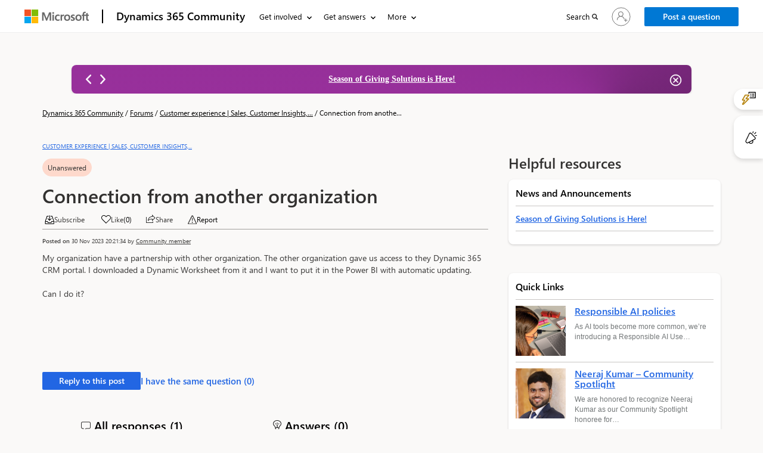

--- FILE ---
content_type: text/html; charset=utf-8
request_url: https://community.dynamics.com/_layout/tokenhtml?_=1768966319397
body_size: 208
content:
<input name="__RequestVerificationToken" type="hidden" value="z3mS4jmH2W4j0rf01_Lee-_TH6tC5DaCEbxXrYrgsnIGllvVQrsIiagntnNSZnLSJLR15_lq3JRhLN7SnAgdD1Slv0qKN94ogtnM9uzpo1Y1" />